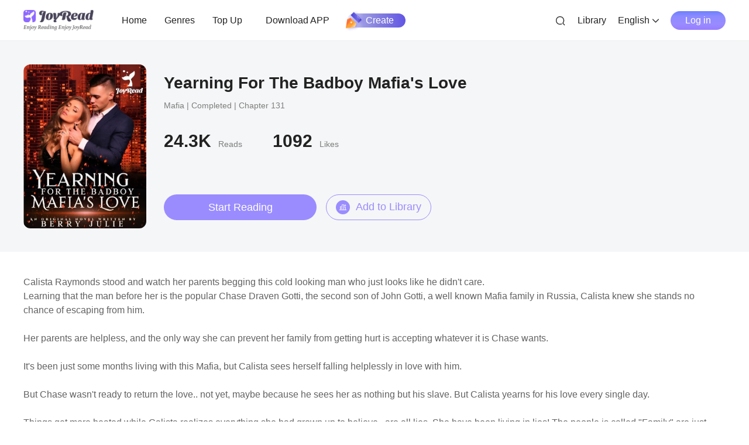

--- FILE ---
content_type: text/html
request_url: https://www.joyread.com/2909-Yearning-For-The-Badboy-Mafias-Love
body_size: 1815
content:
<!doctype html>
<html lang="en">
  <head>
    <meta charset="UTF-8" />
    <script>
      window.RUNTIME_CONFIG = {
        locale: 'en',
      }
    </script>
    <link rel="icon" href="/favicon.ico" />
    <link rel="stylesheet" href="//at.alicdn.com/t/c/font_4543907_dgakyg0kofs.css" />
    <meta name="viewport" content="width=device-width, initial-scale=1.0,user-scalable=0" />
    <meta name="format-detection" content="telephone=no" />
    <meta name="referrer" content="no-referrer" />
    <title>Joyread - Exclusive HOT Romance Stories</title>
    <meta name="keywords" content="Joyread,web novels, Good Reads" />
    <meta
      name="description"
      content="Joyread, a place for joy to read and write stories. Here is the Dream Ocean for you, read and create fantasy stories."
    />
    <script type="module" crossorigin src="/assets/index-ackJGGu4.js"></script>
    <link rel="stylesheet" crossorigin href="/assets/index-DO6G6kVE.css">
    <script type="module">import.meta.url;import("_").catch(()=>1);(async function*(){})().next();if(location.protocol!="file:"){window.__vite_is_modern_browser=true}</script>
    <script type="module">!function(){if(window.__vite_is_modern_browser)return;console.warn("vite: loading legacy chunks, syntax error above and the same error below should be ignored");var e=document.getElementById("vite-legacy-polyfill"),n=document.createElement("script");n.src=e.src,n.onload=function(){System.import(document.getElementById('vite-legacy-entry').getAttribute('data-src'))},document.body.appendChild(n)}();</script>
  </head>
  <body>
    <div id="app">
      <style>        html {
          background-color: #f0f2f5;
        }

        html[data-theme='dark'] .app-loading .app-loading-title {
          color: rgb(255 255 255 / 85%);
        }

        .app-loading {
          display: flex;
          width: 100%;
          height: 100%;
          justify-content: center;
          align-items: center;
          flex-direction: column;
        }

        .app-loading .app-loading-wrap {
          position: absolute;
          top: 50%;
          display: flex;
          justify-content: center;
          align-items: center;
          flex-direction: column;
        }

        [dir="ltr"] .app-loading .app-loading-wrap {
          left: 50%;
          transform: translate3d(-50%, -50%, 0);
        }

        [dir="rtl"] .app-loading .app-loading-wrap {
          right: 50%;
          transform: translate3d(50%, -50%, 0);
        }

        .app-loading .dots {
          display: flex;
          padding: 98px;
          justify-content: center;
          align-items: center;
        }

        .dot {
          position: relative;
          display: inline-block;
          width: 48px;
          height: 48px;
          margin-top: 30px;
          font-size: 32px;
          box-sizing: border-box;
          animation: antRotate 1.2s infinite linear;
        }

        [dir="ltr"] .dot {
          transform: rotate(45deg);
        }

        [dir="rtl"] .dot {
          transform: rotate(-45deg);
        }

        .dot i {
          position: absolute;
          display: block;
          width: 20px;
          height: 20px;
          background-color: #9a8cff;
          border-radius: 100%;
          opacity: 30%;
          transform: scale(0.75);
          animation: antSpinMove 1s infinite linear alternate;
          transform-origin: 50% 50%;
        }

        .dot i:nth-child(1) {
          top: 0;
        }

        [dir="ltr"] .dot i:nth-child(1) {
          left: 0;
        }

        [dir="rtl"] .dot i:nth-child(1) {
          right: 0;
        }

        .dot i:nth-child(2) {
          top: 0;
          animation-delay: 0.4s;
        }

        [dir="ltr"] .dot i:nth-child(2) {
          right: 0;
        }

        [dir="rtl"] .dot i:nth-child(2) {
          left: 0;
        }

        .dot i:nth-child(3) {
          bottom: 0;
          animation-delay: 0.8s;
        }

        [dir="ltr"] .dot i:nth-child(3) {
          right: 0;
        }

        [dir="rtl"] .dot i:nth-child(3) {
          left: 0;
        }

        .dot i:nth-child(4) {
          bottom: 0;
          animation-delay: 1.2s;
        }

        [dir="ltr"] .dot i:nth-child(4) {
          left: 0;
        }

        [dir="rtl"] .dot i:nth-child(4) {
          right: 0;
        }

        @keyframes antRotate {
          to {
            transform: rotate(405deg);
          }
        }

        @keyframes antSpinMove {
          to {
            opacity: 100%;
          }
        }
      </style>

      <div class="app-loading">
        <div class="app-loading-wrap">
          <div class="app-loading-dots">
            <span class="dot dot-spin">
              <i></i>
              <i></i>
              <i></i>
              <i></i>
            </span>
          </div>
        </div>
      </div>
    </div>
    <script>
      // 禁止页面右击
      document.onmousedown = function (evt) {
        if (evt.button == 2) {
          evt.returnValue = false
        }
      }
      // 禁止网页选择,复制,右击

      document.oncontextmenu = function (evt) {
        evt.preventDefault()
      }
      document.onselectstart = function (evt) {
        evt.preventDefault()
      }
      ;(function audoWidth() {
        var e = 375
        if (screen.width !== e) {
          var i = document.querySelector("meta[name='viewport']"),
            t = screen.width,
            n = 1
          if (screen.width === 1080) {
            t = 360
          }
          if (/Android\s4\.3.*UCBrowser\/11\.1\.0\.870.*/.test(window.navigator.userAgent)) {
            t = 360
          }
          n = t / e
          i.content = 'width=' + e + ',initial-scale=' + n + ',maximum-scale=' + n + ',minimum-scale=' + n
        }
        // 针对PC端的处理
        if (screen.width > 1080) {
          i.content = 'width=device-width, initial-scale=1.0'
        }
      })()
    </script>
    <script>
      // 俄语引用vk sdk
      if (window.RUNTIME_CONFIG.locale === 'ru') {
        var script = document.createElement('script')
        script.src = '/vk-sdk@2.5.2.js'
        script.async = true
        document.body.appendChild(script)
      }
    </script>
    <script nomodule>!function(){var e=document,t=e.createElement("script");if(!("noModule"in t)&&"onbeforeload"in t){var n=!1;e.addEventListener("beforeload",(function(e){if(e.target===t)n=!0;else if(!e.target.hasAttribute("nomodule")||!n)return;e.preventDefault()}),!0),t.type="module",t.src=".",e.head.appendChild(t),t.remove()}}();</script>
    <script nomodule crossorigin id="vite-legacy-polyfill" src="/assets/polyfills-legacy-B-aDQxrL.js"></script>
    <script nomodule crossorigin id="vite-legacy-entry" data-src="/assets/index-legacy-DsWNGcva.js">System.import(document.getElementById('vite-legacy-entry').getAttribute('data-src'))</script>
  </body>
</html>
